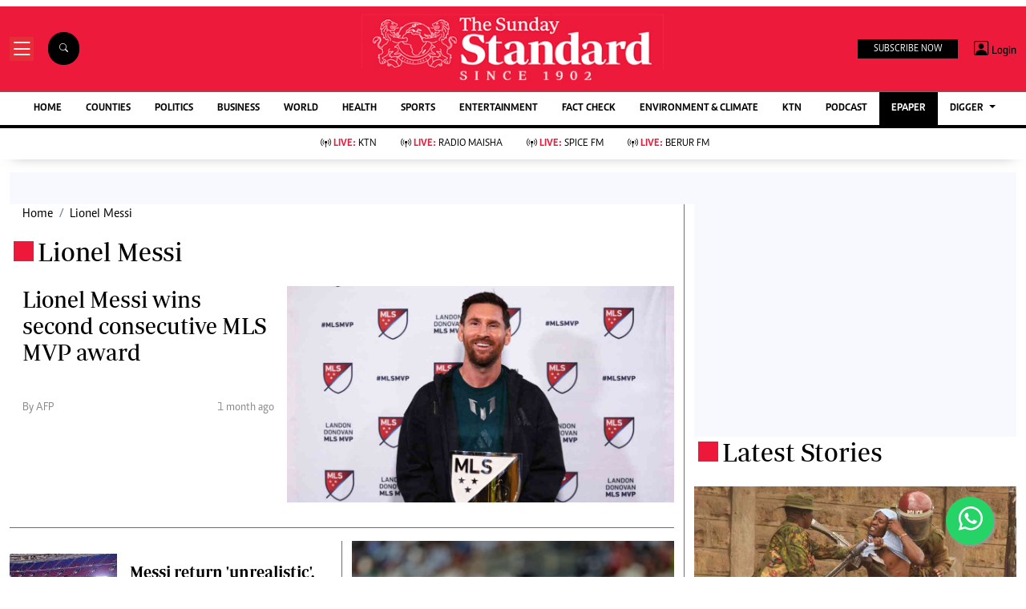

--- FILE ---
content_type: text/html; charset=utf-8
request_url: https://www.google.com/recaptcha/api2/aframe
body_size: 115
content:
<!DOCTYPE HTML><html><head><meta http-equiv="content-type" content="text/html; charset=UTF-8"></head><body><script nonce="caiDqkDVjAExZWvyIQm54A">/** Anti-fraud and anti-abuse applications only. See google.com/recaptcha */ try{var clients={'sodar':'https://pagead2.googlesyndication.com/pagead/sodar?'};window.addEventListener("message",function(a){try{if(a.source===window.parent){var b=JSON.parse(a.data);var c=clients[b['id']];if(c){var d=document.createElement('img');d.src=c+b['params']+'&rc='+(localStorage.getItem("rc::a")?sessionStorage.getItem("rc::b"):"");window.document.body.appendChild(d);sessionStorage.setItem("rc::e",parseInt(sessionStorage.getItem("rc::e")||0)+1);localStorage.setItem("rc::h",'1768700971845');}}}catch(b){}});window.parent.postMessage("_grecaptcha_ready", "*");}catch(b){}</script></body></html>

--- FILE ---
content_type: application/javascript; charset=utf-8
request_url: https://fundingchoicesmessages.google.com/f/AGSKWxU4liEX6ILSIhpBqrNZSpfi-802Kv4urpqer3EIei2znZPkJ2ny3iu8DGz4juEWumxXaiqrUFKwSB7Xbp3SUOGogRB6IfYBdUne0i07oBxdsdR-7hfb55C6yheqM1QUpt4EaF2_NVA7DSsoPRhm7wzrKY6Qm7S5Lr_UAFMRTRBQkm56QPwVMZXJp19y/_-adsystem-_ads_cached./jquery.ad.-480x120./virtuagirlhd.
body_size: -1291
content:
window['fbacc334-eb0a-403d-a268-6355c09def4d'] = true;